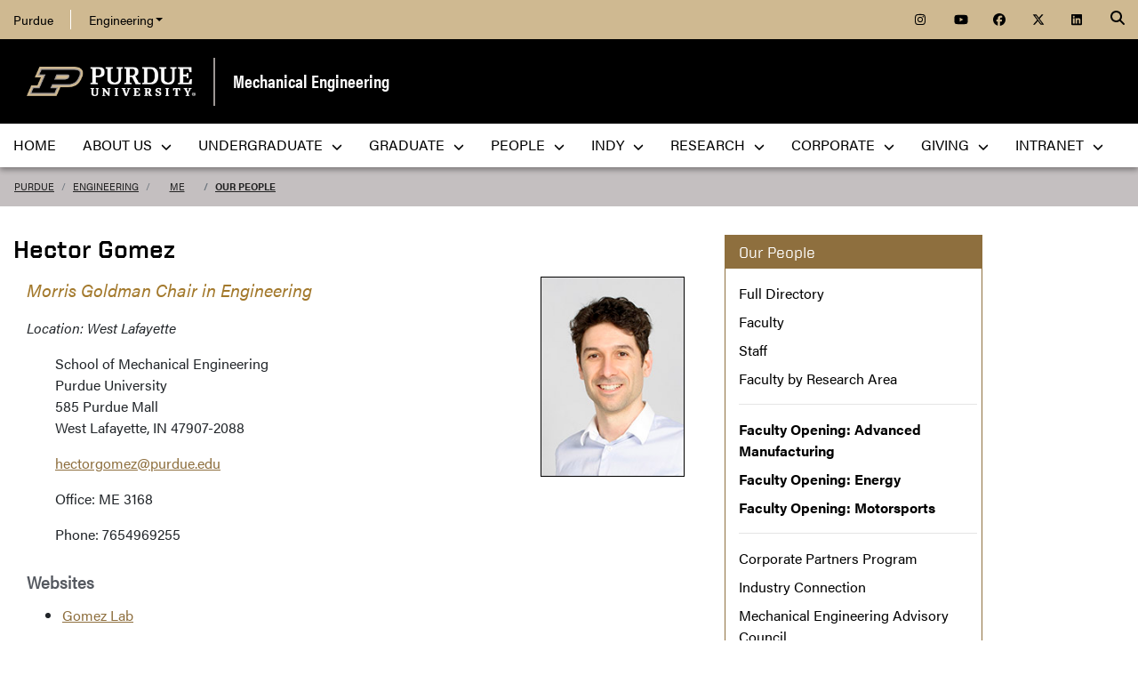

--- FILE ---
content_type: text/html; charset=utf-8
request_url: https://engineering.purdue.edu/ME/People/ptProfile?resource_id=157698&group_id=11989
body_size: 13054
content:


  


          
<!DOCTYPE html>
<html lang="en" class="school-site page-template">
  <head>
    
    
    <!-- Google Tag Manager --> 
    <script>(function(w,d,s,l,i){w[l]=w[l]||[];w[l].push({'gtm.start':
    new Date().getTime(),event:'gtm.js'});var f=d.getElementsByTagName(s)[0], j=d.createElement(s),dl=l!='dataLayer'?'&l='+l:'';j.async=true;j.src= 'https://www.googletagmanager.com/gtm.js?id='+i+dl;f.parentNode.insertBefore(j,f); })(window,document,'script','dataLayer','GTM-KHK4L3F');</script>
    <!-- End Google Tag Manager -->
  
    <title>Hector Gomez - Our People - Mechanical Engineering - Purdue University</title>
    
    <meta name="description" content="Purdue's School of Mechanical Engineering is one of the largest in the country, conducting world-class research in manufacturing, propulsion, sustainable energy, nanotechnology, acoustics, materials, biomedicine, combustion, computer simulation, HVAC and smart buildings, human-machine interaction, semiconductors, transportation, thermodynamics, fluid dynamics, solid mechanics, vibration, heat transfer, controls, design, and more.">
    <meta http-equiv="content-type" content="text/html; charset=utf-8">
    <meta http-equiv="X-UA-Compatible" content="IE=edge">
    <meta name="viewport" content="width=device-width, initial-scale=1">
    <meta name="verify-v1" content="JKVaFImaWT7i1dmxBtK2TCQIgB1qq6hCD7EzwbzCCys">  
    
    
    <meta name="debug:tagsource" content="/ME/People/ptProfile" />
<meta name="twitter:card" content="summary_large_image" />
<meta name="twitter:site" content="@PurdueEngineers" />
<meta property="twitter:title" content="Our People"/>
<meta property="twitter:image" content="https://engineering.purdue.edu/Wraps/ECO/wrap8/themes/default/common/og-image-default.png"/>
<meta property="twitter:description" content="Purdue's School of Mechanical Engineering is one of the largest in the country, conducting world-class research in manufacturing, propulsion, sustainable energy, nanotechnology, acoustics, materials, biomedicine, combustion, computer simulation, HVAC and smart buildings, human-machine interaction, semiconductors, transportation, thermodynamics, fluid dynamics, solid mechanics, vibration, heat transfer, controls, design, and more."/>

<meta name="fb:app_id" content="607714557264941" />
<meta property="og:site_name" content="Mechanical Engineering - Purdue University"/>
<meta property="og:title" content="Our People"/>
<meta property="og:image" content="https://engineering.purdue.edu/Wraps/ECO/wrap8/themes/default/common/og-image-default.png"/>
<meta property="og:type" content="profile"/>
<meta property="og:url" content=""/>
<meta property="og:description" content="Purdue's School of Mechanical Engineering is one of the largest in the country, conducting world-class research in manufacturing, propulsion, sustainable energy, nanotechnology, acoustics, materials, biomedicine, combustion, computer simulation, HVAC and smart buildings, human-machine interaction, semiconductors, transportation, thermodynamics, fluid dynamics, solid mechanics, vibration, heat transfer, controls, design, and more."/>
    
        
    <link href="https://www.purdue.edu/purdue/images/favicon.ico" rel="shortcut icon">
    <link href="https://www.purdue.edu/purdue/images/icon-iphone.png" rel="apple-touch-icon" sizes="76x76">
    <link href="https://www.purdue.edu/purdue/images/icon-ipad.png" rel="apple-touch-icon" sizes="76x76">
    <link href="https://www.purdue.edu/purdue/images/icon-iphone-retina.png" rel="apple-touch-icon" sizes="120x120">
    <link href="https://www.purdue.edu/purdue/images/icon-ipad-retina.png" rel="apple-touch-icon" sizes="152x152">
    
          <link rel="stylesheet" href="https://maxcdn.bootstrapcdn.com/bootstrap/4.0.0/css/bootstrap.css" crossorigin="anonymous">
    
    <!-- Acumin and Farnham -->
    <!-- link rel="stylesheet" href="https://use.typekit.net/ghc8hdz.css" -->
    <!-- Additional fonts -->
    <!-- link rel="stylesheet" href="https://www.purdue.edu/purdue/fonts/united-sans/united-sans.css" -->
    <link rel="stylesheet" type="text/css" href="https://www.purdue.edu/purdue/fonts/champion-all.css">
    <link href="https://fonts.googleapis.com/css?family=Archivo+Narrow:400,700|Archivo+Black&display=swap" rel="stylesheet">
    <!-- Fonts specified by Purdue as of May, 2021 -->
    <link rel="stylesheet" id="brandfonts-css" href="https://use.typekit.net/hrz3oev.css?ver=5.7" type="text/css" media="all">
    <link rel="stylesheet" id="unitedsans-css" href="https://marcom.purdue.edu/app/mu-plugins/boilerup-wp/unitedsans.css?ver=5.7" type="text/css" media="all">
    <link rel="stylesheet" id="sourceserif-css" href="https://fonts.googleapis.com/css2?family=Source+Serif+Pro%3Awght%40400%3B600%3B700&amp;display=swap&amp;ver=5.7" type="text/css" media="all">
        
    
  <link rel="stylesheet" type="text/css" href="/Wraps/ECO/wrap8/required/css_all.css" />
  <link rel="stylesheet" type="text/css" href="https://engineering.purdue.edu/ME/local.css" />
  <link rel="stylesheet" type="text/css" href="https://engineering.purdue.edu/ME/People/local.css" />

        
        
    <script src="https://code.jquery.com/jquery-3.3.1.js" integrity="sha256-2Kok7MbOyxpgUVvAk/HJ2jigOSYS2auK4Pfzbm7uH60=" crossorigin="anonymous"></script>
    
    <!-- To use the latest version, Purdue Engineering has paid in order to have more than 10,000 page views per month. -->
    <script src="https://kit.fontawesome.com/f660349cfc.js" crossorigin="anonymous"></script>
  
    <!-- Google Analytics -->
    <script>
    
      (function(i,s,o,g,r,a,m){i['GoogleAnalyticsObject']=r;i[r]=i[r]||function(){
      (i[r].q=i[r].q||[]).push(arguments)},i[r].l=1*new Date();a=s.createElement(o),
      m=s.getElementsByTagName(o)[0];a.async=1;a.src=g;m.parentNode.insertBefore(a,m)
      })(window,document,'script','//www.google-analytics.com/analytics.js','ga');
      
      // Record page hits to the Engineering analytics account
      ga('create', 'UA-18597052-1', 'auto');
      ga('require', 'linkid', {
        'cookieName': '_ela',
        'duration': 45,
        'levels': 5
      });
      ga('require', 'displayfeatures');
      ga('send', 'pageview');
      
      // Create a tracker to record page hits to the main Purdue analytics account
      // Commented out when we added Google Tag Manager so as to avoid duplicate pageview records.
      // ga('create', 'UA-2785081-1', 'auto', 'purdueTracker');
      // ga('purdueTracker.require', 'displayfeatures');
      // ga('purdueTracker.send', 'pageview');
      
      
      
    </script>
      
    <script>
      (function() {
        var cx = '005546694815405427626:vjkiafdey9e'; // Insert your own Custom Search engine ID here
        var gcse = document.createElement('script'); gcse.type = 'text/javascript'; gcse.async = true;
        gcse.src = 'https://cse.google.com/cse.js?cx=' + cx;
        var s = document.getElementsByTagName('script')[0]; s.parentNode.insertBefore(gcse, s);
      })();
    </script>
  
    
  
    

  </head>
  <body>
    
    
    <!-- Google Tag Manager (noscript) -->
    <noscript><iframe src="https://www.googletagmanager.com/ns.html?id=GTM-KHK4L3F" height="0" width="0" style="display:none;visibility:hidden"></iframe></noscript>
    <!-- End Google Tag Manager (noscript) -->
    
    <div id="page-container" class="container-fluid">
  
      <header class="header">
          
        <h1 class="sr-only">Hector Gomez - Our People - Mechanical Engineering - Purdue University</h1>
        
        <a id="nav-skipto" class="sr-only" tabindex="0" href="#main">Skip to main content</a>
      
        <div id="top-bar-container" class="header container-fluid">

  <section class="header__goldBar container">
  
    <div class="header__goldBar--inner">
    
      <button aria-haspopup="true" class="header__goldBar--moButton" aria-expanded="false" aria-label="quick links">
        <i class="fas fa-bars" aria-hidden="true"></i>&nbsp;
        Quick Links
      </button>
      
      <section class="header__goldBar--menus">
      
        <nav id="top-main-menus" class="header__goldBar__quickLinks">
          <ul id="main-nav-menu" class="nav-menu">

            <li class="engr-purdue">
              <a href="//www.purdue.edu">Purdue</a>
            </li>
            
            
<li class="engr-college dropdown">
  <a id="engineering-menu-toggle" class="navbar-toggle" data-target=".dropdown-menu" data-toggle="collapse" href="#" onclick="$('.header__goldBar--menus').css({height:'auto'});">Engineering <b class="caret"></b></a> 
  <ul class="navbar-collapse dropdown-menu collapse">
    <li class="dropdown-item"><a href="https://engineering.purdue.edu/Engr">College of Engineering</a></li><li class="dropdown-item"><a href="https://engineering.purdue.edu/Engr/InfoFor">Information For...</a></li>
<li class="dropdown-item"><b><a href="/Engr/Academics/Schools">Academic Units</a></b></li>
<li class="dropdown-item"><a href="/AAE">Aeronautics and Astronautics</a></li>
<li class="dropdown-item"><a href="/ABE">Agricultural and Biological Engineering</a></li>
<li class="dropdown-item"><a href="/BME">Biomedical Engineering</a></li>
<li class="dropdown-item"><a href="/ChE">Chemical Engineering</a></li>
<li class="dropdown-item"><a href="/CCE">Civil and Construction Engineering</a></li>
<li class="dropdown-item"><a href="https://www.cs.purdue.edu/">Computer Science</a></li>
<li class="dropdown-item"><a href="/ECE">Electrical and Computer Engineering</a></li>
<li class="dropdown-item"><a href="/ENE">Engineering Education</a></li>
<li class="dropdown-item"><a href="/IE">Industrial Engineering</a></li>
<li class="dropdown-item"><a href="/MSE">Materials Engineering</a></li>
<li class="dropdown-item"><a href="/ME">Mechanical Engineering</a></li>
<li class="dropdown-item"><a href="/NE">Nuclear Engineering</a></li>
<li class="dropdown-item"><a href="/SEE">Sustainability Engineering and Environmental Engineering</a></li>
<li class="dropdown-item no-link"><b>Programs</b></li>
<li class="dropdown-item"><a href="/Honors">College of Engineering Honors Program</a></li>
<li class="dropdown-item"><a href="https://engineering.purdue.edu/Engr/Academics/Undergraduate/first-year-engineering">First-Year Engineering Program</a></li>
<li class="dropdown-item"><a href="https://www.purdue.edu/futureengineers/">Office of Future Engineers</a></li>
<li class="dropdown-item"><a href="/EPICS">EPICS</a></li>
<li class="dropdown-item"><a href="/GEP">Global Engineering Programs and Partnerships</a></li>
<li class="dropdown-item"><a href="https://insgc.spacegrant.org/">Indiana Space Grant Consortium</a></li>
<li class="dropdown-item"><a href="https://opp.purdue.edu/">Professional Practice (Co-Op) Program</a></li>
<li class="dropdown-item"><a href="/WiE">Women in Engineering Program</a></li>
<li class="dropdown-item"><a href="/Innovation">Innovation and Leadership Studies</a></li>
<li class="dropdown-item"><a href="/VIP">Vertically Integrated Projects</a></li>
<li class="dropdown-item"><a href="/semiconductors">Semiconductors @ Purdue</a></li>
<li class="dropdown-item"><a href="/NobleReach">Innovation for Public Service Certificate Program</a></li>
<li class="dropdown-item"><a href="/Engr/Academics/Deans-Leadership-Scholars">Dean's Leadership Scholars</a></li>
<li class="dropdown-item"><a href="/Engr/Academics/Graduate/Postdocs">Engineering Postdoctoral Scholars</a></li>
<li class="dropdown-item"><a href="/MSPE">Motorsports Engineering</a></li>
  </ul>
</li>

            
            <li class="spacer">
              &nbsp;
            </li>
            
            <li class="icon social">
              <a title="Instagram"
                 href="https://www.instagram.com/purdue.me/">
                <span class="fab fa-instagram"></span>
              </a>
            </li>
            
            <li class="icon social">
              <a title="YouTube"
                 href="https://youtube.com/PurdueME">
                <span class="fab fa-youtube"></span>
              </a>
            </li>
            
            <li class="icon social">
              <a title="Facebook"
                 href="https://www.facebook.com/PurdueME">
                <span class="fab fa-facebook"></span>
              </a>
            </li>
            
            <li class="icon social">
              <a title="Twitter"
                 href="https://twitter.com/PurdueME">
                <span class="fab fa-x-twitter"></span>
              </a>
            </li>
            
            <li class="icon social">
              <a title="LinkedIn"
                 href="https://linkedin.com/company/PurdueME">
                <span class="fab fa-linkedin"></span>
              </a>
            </li>
            
            

            
            
          </ul>
        </nav>  <!-- END #main-menus -->
        
      </section>  <!-- END .header__goldBar-menus -->
      
      <!-- Search Icon with label -->
      <button class="header__goldBar__search" aria-haspopup="true" aria-expanded="false" aria-label="Search"><i class="fas fa-search" aria-hidden="true"></i></button>
      <span class="sr-only">Search</span>
      <section id="searchDropdown" class="header__goldBar__search--dropdown">
        <div class="header__goldBar__search--container">
          <div class="form-group">
            <script>
              (function() {
                var cx = '005546694815405427626:vjkiafdey9e'; // Your Custom Search Engine ID
                var gcse = document.createElement('script');
                gcse.type = 'text/javascript';
                gcse.async = true;
                gcse.src = 'https://cse.google.com/cse.js?cx=' + cx;
                var s = document.getElementsByTagName('script')[0];
                s.parentNode.insertBefore(gcse, s);
              })();
            </script>
            <gcse:searchbox-only resultsurl="https://engineering.purdue.edu/search" newwindow="false" queryparametername="q" enablehistory="true" enableautocomplete="true" as_sitesearch="engineering.purdue.edu" enableorderby="true">
              Loading
            </gcse:searchbox-only>
          </div>
        </div>
      </section>
  
    </div>  <!-- END .header__goldBar-inner -->
    
  </section>  <!-- END .header__goldBar container -->
  
</div>  <!-- END #top-bar-container -->
        
        <!-- page_site_header -->
<div id="site-header-container" class="container-fluid">
 
  <div id="site-header" class="">
    <div class="row">
      <div class="header-content col-xs-12">
        <div id="purdue-logo">
          <a title="Purdue University homepage"
             href="http://www.purdue.edu">
            <img src="/Wraps/ECO/wrap8/themes/default/common/logo.png"
                 alt="Purdue University" />
          </a>
        </div>
        <div id="entity-title">
          <a href="https://engineering.purdue.edu/ME">Mechanical Engineering</a>
          
        </div>
      </div>
    </div>
  </div>  <!-- END #site-header -->
  
</div>  <!-- END #site-header-container -->
      
        <nav class="header__mainNav container">

  <button id="mainNavMo" aria-haspopup="true" aria-expanded="false">
    <i class="fas fa-bars" aria-hidden="true"></i>
    Menu
  </button>
  
  <section id="main-menus" class="header__mainNav--main">
    <ul role="menubar" aria-label="Main Navigation">
      
      
  <li role="none"
      class="nav-item custom-collapse engr-school">
    <a role="menuitem"
       href="https://engineering.purdue.edu/ME">Home</a>
  </li>

  
    <li role="none" class="megamenu me-about not-megamenu">
      <a role="menuitem" aria-haspopup="true" aria-expanded="false" class="dropdown-button" href="http://engineering.purdue.edu/ME/AboutUs/Welcome">About Us <span aria-hidden="true"><i class="fas fa-chevron-down"></i></span></a>
      
      <ul role="menu"
          class="header__mainNav--dropdownOuter sub-nav hide">
        <li role="none" style="display: block; width: 100%;"> 
          <div class="row">
            
              <div class="col-sm-12">
                <div class="row">
                  
                    <ul class="file-column">
                      

                      <li role="none" class="sub-nav-group">
                        <h3>
                          About Us
                        </h3>
                        <ul>
                          <li role="none">
                            <a href="/ME/AboutUs/">Welcome</a>
                          </li>
                          <li role="none">
                            <a href="/ME/AboutUs/Mission">Mission Statement & Core Values</a>
                          </li>
                          <li role="none">
                            <a href="/ME/News">News</a>
                          </li>
                          <li role="none">
                            <a href="/ME/AboutUs/factsheet">Fact Sheet</a>
                          </li>
                          <li role="none">
                            <a href="/ME/AboutUs/History/">History</a>
                          </li>
                          <li role="none">
                            <a href="https://www.launcheforce.com/shop/purdue-mechanical-engineering/" target="_blank"><strong>NEW! Purdue ME Merch Store</strong></a>
                          </li>
                          <li role="none">
                            <a href="https://www.launcheforce.com/shop/purdue-motorsports/" target="_blank"><strong>NEW! Purdue Motorsports Merch Store</strong></a>
                          </li>
                          <li role="none">
                            <a href="/ME/Seminars">Seminars</a>
                          </li>
                          <li role="none">
                            <a href="/ME/AboutUs/Safety">Safety & Emergency Information</a>
                          </li>
                          <li role="none">
                            <a href="https://engineering.purdue.edu/MECL">Building & Technical Services</a>
                          </li>
                          <li role="none">
                            <a href="/ME/AboutUs/Accreditation">ABET Accreditation</a>
                          </li>
                          <li role="none">
                            <a href="/ME/AboutUs/StrategicPlan">Strategic Plan</a>
                          </li>
                          <li role="none">
                            <a href="/ME/AboutUs/contact.html">Contact Us</a>
                          </li>
                        </ul>
                      </li>
                    </ul>

                    
                  
                </div>
              </div>
            
          </div>
        </li>
      </ul>
    </li>
  
  
    <li role="none"
        class="megamenu me-undergraduate not-megamenu">
      <a role="menuitem" aria-haspopup="true" aria-expanded="false" class="dropdown-button" href="/ME/Undergraduate">Undergraduate <span aria-hidden="true"><i class="fas fa-chevron-down"></i></span></a>
      
      <ul role="menu"
          class="header__mainNav--dropdownOuter sub-nav hide">
        <li role="none" style="display: block; width: 100%;"> 
          <div class="row">
            
              <div class="col-12">
                <div class="row">
                  
                    

                    <div class="col-12">
                      <ul class="folder-column">
                        
                          

                          <li role="none"
    class="sub-nav-group">
                            <h3>
                              <a href="https://engineering.purdue.edu/ME/Undergraduate" style="text-decoration:underline;">UNDERGRADUATE HOME PAGE</a>
                            </h3>
                            <ul>
                              <li role="none">
                                <a href="https://www.purdue.edu/futureengineers/mechanical-engineering/" target="_blank"><em>Prospective student? Click here!</em></a>
                              </li>
                              <li role="none">
                                <a href="https://engineering.purdue.edu/ME/Undergraduate/Advisors">Advisors</a>
                              </li>
                              <li role="none">
                                <a href="https://engineering.purdue.edu/ME/Graduate/Prospective/CombinedBSMS" target="_blank">BSME/MSME Combined Program</a>
                              </li>
                              <li role="none">
                                <a href="https://engineering.purdue.edu/ME/Undergraduate/Electives">Electives (2025 and after)</a>
                              </li>
                              <li role="none">
                                <a href="https://engineering.purdue.edu/ME/Undergraduate/METechElects.html">Electives (2024 and before)</a>
                              </li>
                              <li role="none">
                                <a href="https://engineering.purdue.edu/ME/FEexam" target="_blank">Fundamentals of Engineering Exam (FE)</a>
                              </li>
                              <li role="none">
                                <a href="https://engineering.purdue.edu/ME/Undergraduate/Electives#GenEd">Gen Eds (2025 and after)</a>
                              </li>
                              <li role="none">
                                <a href="https://engineering.purdue.edu/ME/Undergraduate/GenEds">Gen Eds (2024 and before)</a>
                              </li>
                              <li role="none">
                                <a href="https://engineering.purdue.edu/ME/Undergraduate/GPACalculators">GPA Calculators</a>
                              </li>
                              <li role="none">
                                <a href="https://engineering.purdue.edu/ME/Undergraduate/GraduationChecklist">Graduation Checklist</a>   
                              </li>
                              <li role="none">
                                <a href="https://engineering.purdue.edu/ME/Undergraduate/GRIT">G.R.I.T.</a>
                              </li>
                              <li role="none">
                                <a href="https://engineering.purdue.edu/ME/Undergraduate/StudyAbroad">   GLOBAL (Study Abroad)</a>
                              </li>
                              <li role="none">
                                <a href="https://engineering.purdue.edu/ME/Undergraduate/ResearchOpportunities">   RESEARCH (Undergraduate Research)</a>
                              </li>
                              <li role="none">
                                <a href="https://engineering.purdue.edu/ME/Industry">   INDUSTRY (Internships & Co-Ops)</a>
                              </li>
                              <li role="none">
                                <a href="https://engineering.purdue.edu/ME/Undergraduate/StudentOrganizations">   TEAMS (Student Organizations)</a>
                              </li>
                              <li role="none">
                                <a href="https://engineering.purdue.edu/ME/Undergraduate/CoOpProcess">   Co-Op Process</a>
                              </li>
                              <li role="none">
                                <a href="https://engineering.purdue.edu/ME/Undergraduate/Minors">Minors, Certificates, and Concentrations</a>
                              </li>
                              <li role="none">
                                <a href="https://engineering.purdue.edu/MSPE" target="_blank">Motorsports Engineering (MSPE)</a>
                              </li>
                              <li role="none">
                                <a href="https://engineering.purdue.edu/ME/Undergraduate/PoliciesProcedures">Policies and Procedures</a>
                              </li>
                              <li role="none">
                                <a href="https://engineering.purdue.edu/ME/Undergraduate/Files/PlanOfStudy2025.xlsx">Plan of Study Templates (2025 and after)</a>
                              </li>
                              <li role="none">
                                <a href="https://engineering.purdue.edu/ME/Undergraduate/Files/PlanOfStudy2023.xlsx">Plan of Study Templates (2024 and before)</a>
                              </li>
                              <li role="none">
                                <a href="https://engineering.purdue.edu/ME/Undergraduate/ProgramMap">Program Map (2025 and after)</a>
                              </li>
                              <li role="none">
                                <a href="https://engineering.purdue.edu/ME/Undergraduate/ProgramMap2024">Program Map (2024 and before)</a>
                              </li>
                              <li role="none">
                                <a href="https://purdueme.com" target="_blank">PurdueME.com blog <em>(jobs, scholarships, callouts, and more!)</em></a>    
                              </li>
                              <li role="none">
                                <a target="_blank" href="https://purdue.edu/ME/scholarships">Scholarships</a>
                              </li>
                              <li role="none">
                                <a href="https://purdue.edu/ME/awards">Student Awards</a>
                              </li>
                              <li role="none">
                                <a href="https://engineering.purdue.edu/ME/Undergraduate/Tutoring">Tutorials and Tutoring</a>
                              </li>
                            </ul>
                          </li>
                        
                      </ul>
                    </div>
                  
                </div>
              </div>
            
          </div>
        </li>
      </ul>
    </li>
  
  
    <li role="none" class="megamenu me-graduate">
      <a role="menuitem" aria-haspopup="true" aria-expanded="false" class="dropdown-button" href="/ME/Graduate">Graduate <span aria-hidden="true"><i class="fas fa-chevron-down"></i></span></a>
      
      <ul role="menu"
          class="header__mainNav--dropdownOuter sub-nav hide">
        <li role="none" style="display: block; width: 100%;"> 
          <div class="row">
            
              <div class="col-12">
                <div class="row">
                  
                    

                    <div class="col-md-6 col-lg-4">
                      <ul class="folder-column">
                        
                          

                          <li role="none"
    class="sub-nav-group">
                            <h3>
                              <a href="https://engineering.purdue.edu/ME/Graduate" style="text-decoration:underline;">GRADUATE SCHOOL HOME PAGE</a><br><br><a href="https://engineering.purdue.edu/ME/Graduate/Prospective">Prospective Students &nbsp;<em class="fas fa-graduation-cap fa-lg">&nbsp;</em></a>
                            </h3>
                            <ul>
                              <li role="none">
                                <a href="https://gradapply.purdue.edu/apply/" TARGET="_blank"><strong>APPLY ONLINE TODAY!</strong></a>
                              </li>
                              <li role="none">
                                <a href="https://engineering.purdue.edu/ME/Graduate/Prospective/DegreesOffered">Degrees Offered</a>
                              </li>
                              <li role="none">
                                <a href="https://engineering.purdue.edu/ME/Graduate/OnCampus/Registration/Courses">ME Courses Offered</a>
                              </li>
                              <li role="none">
                                <a href="https://engineering.purdue.edu/ME/Online">Online Master's <strong>#1 RANKED!</strong></a>
                              </li>
                              <li role="none">
                                <a href="https://engineering.purdue.edu/ME/Graduate/Prospective/ProfessionalMasters">Professional Masters in Mechanical Engineering</a>
                              </li>
                              <li role="none">
                                <a href="https://engineering.purdue.edu/ME/Graduate/Prospective/ProfessionalMastersMotorsports">Professional Masters in Motorsports Engineering</a>
                              </li>
                              <li role="none">
                                <a href="https://engineering.purdue.edu/ME/Graduate/Prospective/ProfessionalMastersSportsEngineering">Professional Masters in Sports Engineering</a>
                              </li>
                              <li role="none">
                                <a href="https://engineering.purdue.edu/ME/Graduate/Prospective/CombinedBSMS">Combined 5-Year BSME/MSME</a>
                              </li>
                              <li role="none">
                                <a href="https://engineering.purdue.edu/ME/Graduate/Prospective/ApplicationRequirementsOnCampus">Application Requirements (On-Campus)</a>
                              </li>
                              <li role="none">
                                <a href="https://engineering.purdue.edu/ME/Graduate/Prospective/ApplicationRequirementsOnline">Application Requirements (Online)</a>
                              </li>
                              <li role="none">
                                <a href="https://admissions.purdue.edu/visit/" target="_blank">Visit Purdue</a>
                              </li>
                            </ul>
                          </li>
                        
                      </ul>
                    </div>
                  
                  
                    

                    <div class="col-md-6 col-lg-4">
                      <ul class="folder-column">
                        
                          

                          <li role="none"
    class="sub-nav-group">
                            <h3>
                              <a href="https://engineering.purdue.edu/ME/Graduate/OnCampus">On-Campus Students &nbsp;<em class="fas fa-school fa-lg">&nbsp;</em></a><br><span style="font-size:smaller; text-align:left; font-style:normal;">West Lafayette or Indianapolis</span>
                            </h3>
                            <ul>
                              <li role="none">
                                <a target="_blank" href="https://PurdueMEGrad.blog">ME Grad Student Blog</a>
                              </li>
                              <li role="none">
                                <a href="https://engineering.purdue.edu/ME/Graduate/OnCampus/NewStudent">New Student Info & Orientation</a>
                              </li>
                              <li role="none">
                                <a href="https://engineering.purdue.edu/ME/Graduate/OnCampus/Registration">Registration</a>
                              </li>
                              <li role="none">
                                <a href="https://engineering.purdue.edu/ME/Graduate/OnCampus/Registration/Courses">ME Courses</a>
                              </li>
                              <li role="none">
                                <a href="https://engineering.purdue.edu/ME/Graduate/OnCampus/PlanOfStudy">Plan of Study</a>
                              </li>
                              <li role="none">
                                <a href="https://engineering.purdue.edu/ME/Graduate/OnCampus/Exams">Exams & Thesis</a>
                              </li>
                              <li role="none">
                                <a href="https://engineering.purdue.edu/ME/Graduate/OnCampus/Funding">Funding & Payroll</a>
                              </li>
                              <li role="none">
                                <a href="https://engineering.purdue.edu/ME/Graduate/OnCampus/Graduation">Graduation Candidacy</a>
                              </li>
                              <li role="none">
                                <a href="https://engineering.purdue.edu/ME/Graduate/OnCampus/HybridCertificate">Hybrid Vehicle Systems Certificate</a>
                              </li>
                              <li role="none">
                                <a href="https://engineering.purdue.edu/ME/Graduate/OnCampus/Internships">Internships and CPT</a>
                              </li>
                              <li role="none">
                                <a href="https://engineering.purdue.edu/ME/Graduate/OnCampus/Policies">Policies & Procedures</a>
                              </li>
                            </ul>
                          </li>
                        
                      </ul>
                    </div>
                  
                  
                    

                    <div class="col-md-6 col-lg-4">
                      <ul class="folder-column">
                        
                          

                          <li role="none"
    class="sub-nav-group">
                            <h3>
                              <a href="https://engineering.purdue.edu/ME/Graduate/Online">Online Students &nbsp;<em class="fas fa-laptop fa-lg">&nbsp;</em></a>
                            </h3>
                            <ul>
                              <li role="none">
                                <a target="_blank" href="https://PurdueMEGrad.blog">ME Grad Student Blog</a>
                              </li>
                              <li role="none">
                                <a href="https://engineering.purdue.edu/ME/Graduate/Online/NewStudent">New Student Info & Orientation</a>
                              </li>
                              <li role="none">
                                <a href="https://engineering.purdue.edu/ME/Graduate/Online/Registration">Registration</a>
                              </li>
                              <li role="none">
                                <a href="https://engineering.purdue.edu/ME/Graduate/OnCampus/Registration/Courses">ME Courses</a>
                              </li>
                              <li role="none">
                                <a href="https://engineering.purdue.edu/ME/Graduate/Online/PlanOfStudy">Plan of Study</a>
                              </li>
                              <li role="none">
                                <a href="https://engineering.purdue.edu/ME/Graduate/Online/Graduation">Graduation Candidacy</a>
                              </li>
                              <li role="none">
                                <a href="https://engineering.purdue.edu/ME/Graduate/OnCampus/HybridCertificate">Hybrid Vehicle Systems Certificate</a>
                              </li>
                              <li role="none">
                                <a href="https://engineering.purdue.edu/ME/Graduate/Online/Policies">Policies & Procedures</a>
                              </li>
                            </ul>
                          </li>
                        
                      </ul>
                    </div>
                  
                </div>
              </div>
            
          </div>
        </li>
      </ul>
    </li>
  
  
    <li role="none"
        class="megamenu me-our-people not-megamenu">
      <a role="menuitem" aria-haspopup="true" aria-expanded="false" class="dropdown-button" href="https://engineering.purdue.edu/ME/People">People <span aria-hidden="true"><i class="fas fa-chevron-down"></i></span></a>
      
      <ul role="menu"
          class="header__mainNav--dropdownOuter sub-nav hide">
        <li role="none" style="display: block; width: 100%;"> 
          <div class="row">
            
              <div class="col-md-6">
                <div class="row">
                  
                    <ul class="file-column">
                      

                      <li role="none" class="sub-nav-group">
                        <h3>
                          <a href="https://engineering.purdue.edu/ME/People">Our People</a>
                        </h3>
                        <ul>
                          <li role="none">
                            <a href="https://engineering.purdue.edu/ME/People/">Full Directory</a>
                          </li>
                          <li role="none">
                            <a href="https://engineering.purdue.edu/ME/People/faculty.html">Faculty</a>
                          </li>
                          <li role="none">
                            <a href="https://engineering.purdue.edu/ME/People/staff.html">Staff</a>
                          </li>
                          <li role="none">
                            <a href="https://engineering.purdue.edu/ME/People/Areas">Faculty by Research Area</a>
                          </li>
                          <li role="none">
                            <a href="https://engineering.purdue.edu/ME/People/courtesy.html">Courtesy Faculty</a>
                          </li>
                          <li role="none">
                            <a href="https://engineering.purdue.edu/ME/People/adjunct.html">Adjunct Faculty</a>
                          </li>
                          <li role="none">
                            <a href="https://engineering.purdue.edu/ME/People/emeritus.html">Emeritus Faculty</a>
                          </li>
                          <li role="none">
                            <a href="https://engineering.purdue.edu/ME/People/AdvisoryCouncil">ME Advisory Council</a>
                          </li>
                          <li role="none">
                            <a href="https://careers.purdue.edu/job/AssistantAssociate-Professor-of-Mechanical-Engineering-AdvancedConvergent-Manufacturing/39308-en_US" target="_blank"><strong>Faculty Opening: Advanced Manufacturing</strong></a>
                          </li>
                          <li role="none">
                            <a href="https://careers.purdue.edu/job/AssistantAssociate-Professor-of-Mechanical-Engineering-Energy/39309-en_US/" target="_blank"><strong>Faculty Opening: Energy</strong></a>
                          </li>
                          <li role="none">
                            <a href="https://careers.purdue.edu/job/AssistantAssociateFull-Professor-of-Engineering-Practice-in-Mechanical-Engineering/39470-en_US/" target="_blank"><strong>Faculty Opening: Motorsports</strong></a>
                          </li>
                        </ul>
                      </li>
                    </ul>

                    
                  
                </div>
              </div>
            
            
              <div class="col-md-6">
                <div class="row">
                  
                    

                    <div class="col-12">
                      <ul class="folder-column">
                        
                          

                          <li role="none"
    class="sub-nav-group">
                            <h3>
                              Awards and Honors
                            </h3>
                            <ul>
                              <li role="none">
                                <a href="/ME/People/OME/">Outstanding Mechanical Engineers</a>
                              </li>
                              <li role="none">
                                <a href="/ME/People/DEAs/">Distinguished Engineering Alumni</a>
                              </li>
                              <li role="none">
                                <a href="/ME/People/HonoraryDoctorates/">Honorary Doctorates</a>
                              </li>
                              <li role="none">
                                <a href="/ME/People/StaffAwards/">Staff Awards</a>
                              </li>
                              <li role="none">
                                <a href="/ME/Awards">Student Awards</a>
                              </li>
                              <li role="none">
                                <a href="/ME/Seminars">Distinguished Seminars</a>
                              </li>
                              <li role="none">
                                <a href="/ME/People/HawkinsLecture/">Hawkins Lecture</a>
                              </li>
                              <li role="none">
                                <a href="/ME/People/ViskantaLecture/">Viskanta Lecture</a>
                              </li>
                            </ul>
                          </li>
                        
                      </ul>
                    </div>
                  
                </div>
              </div>
            
          </div>
        </li>
      </ul>
    </li>
  
  
    <li role="none" class="megamenu me-indy not-megamenu">
      <a role="menuitem" aria-haspopup="true" aria-expanded="false" class="dropdown-button" href="https://www.purdue.edu/campuses/indianapolis/">Indy <span aria-hidden="true"><i class="fas fa-chevron-down"></i></span></a>
      
      <ul role="menu"
          class="header__mainNav--dropdownOuter sub-nav hide">
        <li role="none" style="display: block; width: 100%;"> 
          <div class="row">
            
              <div class="col-sm-12">
                <div class="row">
                  
                    <ul class="file-column">
                      

                      <li role="none" class="sub-nav-group">
                        <h3>
                          Indianapolis
                        </h3>
                        <ul>
                          <li role="none">
                            <a href="https://engineering.purdue.edu/ME/People/indianapolis">ME Indy Faculty/Staff</a>
                          </li>
                          <li role="none">
                            <a href="https://engineering.purdue.edu/MSPE">Motorsports Engineering (MSPE)</a>
                          </li>
                          <li role="none">
                            <a href="https://www.purdue.edu/campus-map/indianapolis-campus-map.html" target="_blank">Indy Campus Map</a>
                          </li>
                          <li role="none">
                            <a href="https://www.purdue.edu/auxiliary-services/indianapolis/index.php" target="_blank">WL-Indy Shuttle</a>
                          </li>
                          <li role="none">
                            <a href="https://purdueme.com/category/indianapolis-resources/" target="_blank">Indy Events</a>
                          </li>
                          <li role="none">
                            <a href="https://engineering.purdue.edu/ME/Indy/Seminars">Indy Seminars</a>
                          </li>
                        </ul>
                      </li>
                    </ul>

                    
                  
                </div>
              </div>
            
          </div>
        </li>
      </ul>
    </li>
  
  
    <li role="none" class="megamenu me-research">
      <a role="menuitem" aria-haspopup="true" aria-expanded="false" class="dropdown-button" href="https://engineering.purdue.edu/ME/Research">Research <span aria-hidden="true"><i class="fas fa-chevron-down"></i></span></a>
      
      <ul role="menu"
          class="header__mainNav--dropdownOuter sub-nav hide">
        <li role="none" style="display: block; width: 100%;"> 
          <div class="row">
            
              <div class="col-12">
                <div class="row">
                  
                    

                    <div class="col-md-6 col-lg-4">
                      <ul class="folder-column">
                        
                          

                          <li role="none"
    class="sub-nav-group">
                            <h3>
                              <a href="https://engineering.purdue.edu/ME/Research" style="text-decoration:underline;">RESEARCH HOME PAGE</a><br><br>Fundamental Areas
                            </h3>
                            <ul>
                              <li role="none">
                                <a href="https://engineering.purdue.edu/ME/Research/Design">Design & Manufacturing</a>
                              </li>
                              <li role="none">
                                <a href="https://engineering.purdue.edu/ME/Research/Dynamics">Dynamics & Vibration</a>
                              </li>
                              <li role="none">
                                <a href="https://engineering.purdue.edu/ME/Research/FluidMechanics">Fluid Mechanics</a>
                              </li>
                              <li role="none">
                                <a href="https://engineering.purdue.edu/ME/Research/HeatTransfer">Heat & Mass Transfer</a>
                              </li>
                              <li role="none">
                                <a href="https://engineering.purdue.edu/ME/Research/Motorsports">Motorsports</a>
                              </li>
                              <li role="none">
                                <a href="https://engineering.purdue.edu/ME/Research/SolidMechanics">Solid Mechanics</a>
                              </li>
                              <li role="none">
                                <a href="https://engineering.purdue.edu/ME/Research/Systems">Systems Measurements & Controls</a>
                              </li>
                              <li role="none">
                                <a href="https://engineering.purdue.edu/ME/Research/Thermodynamics">Thermodynamics</a>
                              </li>
                            </ul>
                          </li>
                        
                      </ul>
                    </div>
                  
                  
                    

                    <div class="col-md-6 col-lg-4">
                      <ul class="folder-column">
                        
                          

                          <li role="none"
    class="sub-nav-group">
                            <h3>
                              <a href="https://engineering.purdue.edu/ME/Research">Application Areas</a>
                            </h3>
                            <ul>
                              <li role="none">
                                <a href="https://engineering.purdue.edu/ME/Research/Acoustics">Acoustics & Noise Control</a>
                              </li>
                              <li role="none">
                                <a href="https://engineering.purdue.edu/ME/Research/AdvancedMaterials">Advanced Materials</a>
                              </li>
                              <li role="none">
                                <a href="https://engineering.purdue.edu/ME/Research/Biomedical">Biomedical</a>
                              </li>
                              <li role="none">
                                <a href="https://engineering.purdue.edu/ME/Research/Combustion">Combustion</a>
                              </li>
                              <li role="none">
                                <a href="https://engineering.purdue.edu/ME/Research/Computation">Computational Engineering</a>
                              </li>
                              <li role="none">
                                <a href="https://engineering.purdue.edu/ME/Research/Manufacturing">Convergent Manufacturing</a>
                              </li>
                              <li role="none">
                                <a href="https://engineering.purdue.edu/ME/Research/HighPerformanceBuildings">High-Performance Buildings</a>
                              </li>
                              <li role="none">
                                <a href="https://engineering.purdue.edu/ME/Research/HumanMachine">Human-Machine Interaction</a>
                              </li>
                              <li role="none">
                                <a href="https://engineering.purdue.edu/ME/Research/Nanotechnology">Micro & Nanotechnology</a>
                              </li>
                              <li role="none">
                                <a href="https://engineering.purdue.edu/ME/Research/Particles">Particles & Powders</a>
                              </li>
                              <li role="none">
                                <a href="https://engineering.purdue.edu/ME/Research/Propulsion">Propulsion</a>
                              </li>
                              <li role="none">
                                <a href="https://engineering.purdue.edu/ME/Research/Robotics">Robotics</a>
                              </li>
                              <li role="none">
                                <a href="https://engineering.purdue.edu/ME/Research/Semiconductors">Semiconductors</a>
                              </li>
                              <li role="none">
                                <a href="https://engineering.purdue.edu/ME/Research/SustainableEnergy">Sustainable Energy</a>
                              </li>
                              <li role="none">
                                <a href="https://engineering.purdue.edu/ME/Research/Transportation">Transportation</a>
                              </li>
                            </ul>
                          </li>
                        
                      </ul>
                    </div>
                  
                  
                    

                    <div class="col-md-6 col-lg-4">
                      <ul class="folder-column">
                        
                          

                          <li role="none"
    class="sub-nav-group">
                            <h3>
                              <a href="/ME/Research/Labs">Labs</a>
                            </h3>
                            <ul>
                              <li role="none">
                                <a href="https://engineering.purdue.edu/herrick" target="_blank">Herrick Labs</a>
                              </li>
                              <li role="none">
                                <a href="https://engineering.purdue.edu/zucrow" target="_blank">Zucrow Labs</a>
                              </li>
                              <li role="none">
                                <a href="https://engineering.purdue.edu/maha" target="_blank">Maha Fluid Power Research Center</a>
                              </li>
                              <li role="none">
                                <a href="https://www.purdue.edu/discoverypark/birck/" target="_blank">Birck Nanotechnology Center</a>
                              </li>
                              <li role="none">
                                <a href="https://engineering.purdue.edu/XMO/MMRL" target="_blank">Manufacturing and Materials Research Laboratories</a>
                              </li>
                              <li role="none">
                                <a href="https://engineering.purdue.edu/ME/labtours" target="_blank">Video Tours of all ME Research Labs</a>
                              </li>
                            </ul>
                          </li>
                        
                      </ul>
                    </div>
                  
                </div>
              </div>
            
          </div>
        </li>
      </ul>
    </li>
  
  
    <li role="none"
        class="megamenu me-corporate not-megamenu">
      <a role="menuitem" aria-haspopup="true" aria-expanded="false" class="dropdown-button" href="https://engineering.purdue.edu/ME/CorporatePartners">Corporate <span aria-hidden="true"><i class="fas fa-chevron-down"></i></span></a>
      
      <ul role="menu"
          class="header__mainNav--dropdownOuter sub-nav hide">
        <li role="none" style="display: block; width: 100%;"> 
          <div class="row">
            
              <div class="col-12">
                <div class="row">
                  
                    

                    <div class="col-12">
                      <ul class="folder-column">
                        
                          

                          <li role="none"
    class="sub-nav-group">
                            <h3>
                              <a href="/ME/CorporatePartners">Partners &amp; Industry</a>
                            </h3>
                            <ul>
                              <li role="none">
                                <a href="/ME/CorporatePartners">Corporate Partners Program</a>
                              </li>
                              <li role="none">
                                <a href="/ME/People/AdvisoryCouncil/">Mechanical Engineering Advisory Council</a>
                              </li>
                              <li role="none">
                                <a href="/ME/Industry">Industry Connection (for students)</a>
                              </li>
                            </ul>
                          </li>
                        
                      </ul>
                    </div>
                  
                </div>
              </div>
            
          </div>
        </li>
      </ul>
    </li>
  
  
    <li role="none" class="megamenu me-giving not-megamenu">
      <a role="menuitem" aria-haspopup="true" aria-expanded="false" class="dropdown-button" href="http://engineering.purdue.edu/ME/Giving">Giving <span aria-hidden="true"><i class="fas fa-chevron-down"></i></span></a>
      
      <ul role="menu"
          class="header__mainNav--dropdownOuter sub-nav hide">
        <li role="none" style="display: block; width: 100%;"> 
          <div class="row">
            
              <div class="col-12">
                <div class="row">
                  
                    

                    <div class="col-12">
                      <ul class="folder-column">
                        
                          

                          <li role="none"
    class="sub-nav-group">
                            <h3>
                              <a href="/ME/Giving">Giving</a>
                            </h3>
                            <ul>
                              <li role="none">
                                <a href="https://giving.purdue.edu/west-lafayette/college-of-engineering-folder/school-of-mechanical-engineering/?appealcode=13033" target="_blank"><strong>Give Online Now!</strong></a>
                              </li>
                              <li role="none">
                                <a href="https://engineering.purdue.edu/ME/Giving/#contact">Contact Giving</a>
                              </li>
                              <li role="none">
                                <a href="https://engineering.purdue.edu/ME/Giving/#renovation">ME Building Renovation</a>
                              </li>
                              <li role="none">
                                <a href="https://engineering.purdue.edu/ME/Giving/#stories">Giving Stories</a>
                              </li>
                              <li role="none">
                                <a href="/ME/CorporatePartners">Corporate Partners Program</a>
                              </li>
                              <li role="none">
                                <a href="/ME/SponsoredProjects">Sponsored Projects</a>
                              </li>
                            </ul>
                          </li>
                        
                      </ul>
                    </div>
                  
                </div>
              </div>
            
          </div>
        </li>
      </ul>
    </li>
  
  
    <li role="none"
        class="megamenu me-intranet not-megamenu">
      <a role="menuitem" aria-haspopup="true" aria-expanded="false" class="dropdown-button" href="http://engineering.purdue.edu/Intranet/Groups/Schools/ME">Intranet <span aria-hidden="true"><i class="fas fa-chevron-down"></i></span></a>
      
      <ul role="menu"
          class="header__mainNav--dropdownOuter sub-nav hide">
        <li role="none" style="display: block; width: 100%;"> 
          <div class="row">
            
              <div class="col-12">
                <div class="row">
                  
                    <ul class="file-column">
                      

                      <li role="none" class="sub-nav-group">
                        <h3>
                          <a href="https://engineering.purdue.edu/Intranet/Groups/Schools/ME">ME Intranet</a>
                        </h3>
                        <ul>
                          <li role="none">
                            <a href="https://engineering.purdue.edu/Intranet/Groups/Schools/ME">Home</a>
                          </li>
                          <li role="none">
                            <a href="https://engineering.purdue.edu/Intranet/Groups/Schools/ME/Departmental%20Resources/Calendar.html">Events Calendar</a>
                          </li>
                          <li role="none">
                            <a href="https://engineering.purdue.edu/Intranet/Groups/Committees/">Committees</a>
                          </li>
                          <li role="none">
                            <a href="https://engineering.purdue.edu/Intranet/Groups/Schools">Schools</a>
                          </li>
                          <li role="none">
                            <a href="https://engineering.purdue.edu/Intranet/Groups/Programs">Programs</a>
                          </li>
                          <li role="none">
                            <a href="https://engineering.purdue.edu/Intranet/Groups/Administration/FacultyHiring">Faculty Hiring</a>
                          </li>
                          <li role="none">
                            <a href="https://engineering.purdue.edu/Intranet/Groups/Administration/RE">Research</a>
                          </li>
                        </ul>
                      </li>
                    </ul>

                    
                  
                </div>
              </div>
            
          </div>
        </li>
      </ul>
    </li>
  
  
    <li role="none" class="megamenu me-menu-local">
      
      
      
    </li>
  

      
      
                         
    </ul>
  </section>
  
</nav>

      </header>
      
      <div id="skip-link-target"></div>
      
      <main id="main" role="main">
      
        <div class="breadcrumb row">
  
  <div id="breadcrumbs" class="col d-flex">
  
    
<nav aria-label="breadcrumbs">
  <ol class="breadcrumb  uppercase">
    <li class="breadcrumb-item"><a href="http://www.purdue.edu/">Purdue</a></li> <li class="breadcrumb-item"><a href="/Engr">Engineering</a></li> <li class="breadcrumb-item"><a href="/ME">ME</a></li> <li class="breadcrumb-item active"><a href="/ME/People">Our People</a></strong></li>
  </ol>
</nav>
    
    
    
  </div>
  
</div>
        
                  <div id="maincontent" class="row">
        
                    
                      <div class="content col-md-9">
                  
                                                                    
                  


  
  
  
  
  
  <div>
                 
  

  <h1 class="profile-name">
    Hector
    
    Gomez</h1>
  
  <div class="col-sm-4 col-md-3 float-right">
    <img class="profile-photo"
         src="/ResourceDB/ResourceFiles/image246142"
         alt="Hector Gomez" /> 
  </div>
  
  <div class="col-sm-8 col-md-9">  
    
    <p class="profile-title">Morris Goldman Chair in Engineering</p>

    <p class="profile-campus">
        <em>Location: <span>West Lafayette</span></em></p>
            
    <div class="profile-address">School of Mechanical Engineering<br />
Purdue University<br />
585 Purdue Mall<br />
West Lafayette, IN 47907-2088</div>
    
    <div class="profile-email">
      <a href="mailto:hectorgomez@purdue.edu">hectorgomez@purdue.edu</a>
    </div>
    
    <p class="profile-office">
        Office: <span>ME 3168</span></p>
            
    <div class="profile-phone">
      <div>
        Phone: <span>7654969255</span></div>
      
      
    </div>

    <div>
      <h3>Websites</h3>
      <ul>
        
        <li> <a href="https://engineering.purdue.edu/gomez/"?>Gomez Lab</a> </li>

      </ul>
    </div>

    
    <div>
      <h3>Degrees</h3>
    
      <div class="profile-degrees">
        <ul><li> Civil Engineering, Universidade da Coruna, Spain </li>
<li> Ph.D., Civil Engineering, Universidade da Coruna, Spain </li>
</ul>
      </div>
    
    </div>
    
  </div>
  
  <div class="col col-xs-12">
    
    <div>
      <h3>Research Interests</h3>
    
      <div class="profile-interests">
        <ul><li> Modeling and simulation techniques for multiphase and multiphysics problems using the phase-field method.  </li>
<li> Isogeometric methods with applications in fluid and solid mechanics. </li>
<li> Modeling and simulation tools for several biomechanics problems, including tumor growth, cellular migration and blood flow at small scales. </li>
<li> Computational methods for fluid-structure interaction, especially when the problem involves complex fluids. </li>
</ul>
      </div>
    </div>
    
    <div class="row">
        <div class="col-lg-6 col-md-6 col-sm-6 col-xs-12 pl-0">
          <h3>Fundamental Research Area(s)</h3>
          <ul>
            <li>
              <a href="Areas/?area=Fluid%20Mechanics">Fluid Mechanics</a> </li>
          </ul>
        </div>
    
        <div class="col-lg-6 col-md-6 col-sm-6 col-xs-12">
          <h3>Application Area(s)</h3>
          <ul>
            <li>
              <a href="Areas/?application_area=Biomedical">Biomedical</a> </li>
            <li>
              <a href="Areas/?application_area=Computational%20Engineering">Computational Engineering</a> </li>
          </ul>
        </div>
    
    </div>
    
    
    
    
    
    <div>
      <h3>Awards and Recognitions</h3>
      <div class="profile-awards">
        <ul><li> Fellow of the US Association for Computational Mechanics (USACM) </li>
<li> Acorn Award (Purdue University) </li>
<li> University Faculty Scholar (Purdue University) </li>
<li> Perry Scholar of Academic Excellence (Purdue University) </li>
<li> Outstanding Engineering Teachers Spring 2021 (Purdue College of Engineering) </li>
<li> Outstanding Engineering Teachers Fall 2019 (Purdue College of Engineering) </li>
<li> Gallagher Young Investigator Award (US Association of Computational Mechanics) </li>
<li> Princess of Girona Scientific Research Award (for Spanish researchers under age 36 in all fields of science, engineering and humanities; presented by the King of Spain) </li>
<li> Young Investigator Award of the Royal Academy of Engineering, 2015 (Spain, all fields of engineering) </li>
<li> Selected as one of the Innovators under 35 by MIT Technology Review, 2014 (Spain section) </li>
<li> Juan C. Simo Young Investigator Award, 2013 (SEMNI, Spain) </li>
<li> ERC Starting Grant, 2012 (European Commission) </li>
<li> John T. Oden Faculty Fellowship, 2008 (UT Austin) </li>
<li> Postdoctoral Fellowship of the Ministry of Science, 2007 (Spain)           </li>
<li> Outstanding PhD Thesis Award, Civil Engineering Doctoral Program, 2006 (Universidade da Coruna, Spain) </li>
<li> Arquimedes Award to the best research work by an undergraduate, 2003 (Spain, all fields, Ministry of Science) </li>
</ul>
      </div>
    </div>
    
    <div>
      <h3>Selected Publications </h3>
      <p class="profile-publications">T. Hu, H. Wang, H. Gomez, Direct van der Waals simulation (DVS) of phase-transforming fluids, Science Advances, 9, eadg3007, 2023.<br />
<br />
J. Bueno, Y. Bazilevs, R. Juanes, H. Gomez, Droplet motion driven by tensotaxis, Extreme Mechanics Letters, 13, 10-16, 2017.<br />
<br />
J. Bueno, H. Casquero, Y. Bazilevs, H. Gomez, Three-dimensional dynamic simulation of elastocapillarity, Meccanica, 1-17, 2017<br />
<br />
G. Lorenzo, M. Scott, K. Tew, T.J.R. Hughes, Y.J. Zhang, L. Liu, G. Vilanova, H. Gomez, Tissue-scale, personalized modeling and simulation of prostate cancer growth, Proceedings of the National Academy of Sciences, 113 (48) E7663-E7671, 2016.<br />
<br />
A. Moure, H. Gomez, Computational model for amoeboid motion: Coupling membrane and cytosol dynamics, Physical Review E, 94, 042423, 2016.<br />
<br />
H. Gomez, L. De Lorenzis, The variational collocation method, Computer Methods in Applied Mechanics and Engineering, 309, 152-181, 2016. <br />
<br />
J. Bueno, C. Bona-Casas, Y. Bazilevs, H. Gomez, Interaction of complex fluids and solids: Theory, algorithms and application to phase-change-driven implosion, Computational Mechanics, 55(6), 1105-11182015, 2015.<br />
<br />
J. Liu, C.M. Landis, H. Gomez, T.J.R. Hughes, Liquid-vapor phase transition: Thermomechanical theory, entropy stable numerical formulation, and boiling simulations, Computer Methods in Applied Mechanics and Engineering, 297, 476-553, 2015.<br />
 <br />
H. Gomez, T.J.R. Hughes, Provably unconditionally stable, second-order time accurate, mixed variational methods for phase-field models, Journal of Computational Physics 230 5310-5327, 2011<br />
<br />
H. Gomez, V. Calo, Y. Bazilevs, T.J.R. Hughes, Isogeometric Analysis of the Cahn-Hilliard phase-field model, Computer Methods in Applied Mechanics and Engineering, 197:4333-4352, 2008.</p>
    </div>
    
  </div>

</div>
  
                      
            
            

          </div>  <!-- END #maincontent.content -->

                      <div class="sidebar col-md-3">
              <nav>
                
                                  
                              
                                  
                  <ul class="sidebar-content sidebar-left">
                  
                                          <li class="mt-0">
                        <div class="heading">
                          Our People
                        </div>
                      </li>
                                        
                    <li><a href="https://engineering.purdue.edu/ME/People/">Full Directory</a></li>
<li><a href="https://engineering.purdue.edu/ME/People/faculty.html">Faculty</a></li>
<li><a href="https://engineering.purdue.edu/ME/People/staff.html">Staff</a></li>
<li><a href="https://engineering.purdue.edu/ME/People/Areas">Faculty by Research Area</a></li>
<hr>
<li><a href="https://careers.purdue.edu/job/AssistantAssociate-Professor-of-Mechanical-Engineering-AdvancedConvergent-Manufacturing/39308-en_US" target="_blank"><strong>Faculty Opening: Advanced Manufacturing</strong></a></li>
<li><a href="https://careers.purdue.edu/job/AssistantAssociate-Professor-of-Mechanical-Engineering-Energy/39309-en_US/" target="_blank"><strong>Faculty Opening: Energy</strong></a></li>
<li><a href="https://careers.purdue.edu/job/AssistantAssociateFull-Professor-of-Engineering-Practice-in-Mechanical-Engineering/39470-en_US/" target="_blank"><strong>Faculty Opening: Motorsports</strong></a></li>
<hr>
<li><a href="https://engineering.purdue.edu/ME/CorporatePartners">Corporate Partners Program</a></li>
<li><a href="https://engineering.purdue.edu/ME/Industry">Industry Connection</a></li>
<li><a href="https://engineering.purdue.edu/ME/People/AdvisoryCouncil/">Mechanical Engineering Advisory Council</a></li>
<hr>
<li><a href="https://engineering.purdue.edu/ME/People/OME/">Outstanding Mechanical Engineers</a></li>
<li><a href="https://engineering.purdue.edu/ME/People/DEAs/">Distinguished Engineering Alumni</a></li>
<li><a href="https://engineering.purdue.edu/ME/People/HonoraryDoctorates/">Honorary Doctorates</a></li>
<li><a href="https://engineering.purdue.edu/ME/People/StaffAwards/">Staff Awards</a></li>
<li><a href="https://engineering.purdue.edu/ME/Awards">Student Awards</a></li>
<li><a href="https://engineering.purdue.edu/ME/Seminars">Distinguished Seminars</a></li>
<li><a href="https://engineering.purdue.edu/ME/People/HawkinsLecture/">Hawkins Lecture</a></li>
<li><a href="https://engineering.purdue.edu/ME/People/ViskantaLecture/">Viskanta Lecture</a></li>
                    
                  </ul>  <!-- END .sidebar-content.sidebar-left -->
                    
                              
              </nav>
            </div>  <!-- END .sidebar -->
                    
        </div>  <!-- END .row -->

      </main>
      
      <footer>
      
        <footer id="footer-container" class="footer container-fluid">

  <div class="top clearfix">

    <div id="accordion" class="panel-group">
    
      <div class="panel-row">
      <div class="panel panel-default col">
        <div class="panel-heading">
          <h2 class="panel-title" aria-label="Discover">
            <a class="collapsed" data-parent="#accordion" data-toggle="collapse" href="#footerone">
              Discover 
              <span class="fas fa-plus right" aria-hidden="true"></span><span class="fas fa-minus right" aria-hidden="true"></span>
            </a>
          </h2>
        </div>
        <div class="panel-collapse collapse" id="footerone">
          <div class="panel-body">
            <ul>        
              <li><a href="https://engineering.purdue.edu/Engr/InfoFor/Students">Students</a></li>
              <li><a href="https://engineering.purdue.edu/online/">Online</a></li>
              <li><a href="https://engineering.purdue.edu/Engr/AboutUs/Administration/AcademicAffairs/index_html">Faculty</a></li>
              <li><a href="https://engineering.purdue.edu/Engr/InfoFor/Alums">Alumni</a></li>
              <li><a href="https://engineering.purdue.edu/Engr/InfoFor/Parents">Parents</a></li>
            </ul>
          </div>
        </div>
      </div>  <!-- END .panel-default -->
      
      <div class="panel panel-default col">
        <div class="panel-heading">
          <h2 class="panel-title">
            <a class="collapsed" data-parent="#accordion" data-toggle="collapse" href="#footertwo">
              Explore 
              <span class="fas fa-plus right" aria-hidden="true"></span><span class="fas fa-minus right" aria-hidden="true"></span>
            </a>
          </h2>
        </div>
        <div class="panel-collapse collapse" id="footertwo">
          <div class="panel-body">
            <ul>        
              <li><a href="https://www.purdue.edu/campus_map">Campus Map</a></li>         
              <li><a href="https://engineering.purdue.edu/Engr/AboutUs/FactsFigures">Facts & Figures</a></li>
              <li><a href="https://engineering.purdue.edu/Engr/Academics/Schools">Schools</a></li>
              <li><a href="https://engineering.purdue.edu/Engr/AboutUs/News">News & Events</a></li>
              <li><a href="https://engineering.purdue.edu/Engr/AboutUs/VisitUs">Visit Us</a></li>
            </ul>
          </div>
        </div>
      </div>  <!-- END .panel-default -->
      
      </div>  <!-- END .panel-row -->
      <div class="panel-row">
      
      <div class="panel panel-default col">
        <div class="panel-heading">
          <h2 class="panel-title">
            <a class="collapsed" data-parent="#accordion" data-toggle="collapse" href="#footerthree">
              Connect 
              <span class="fas fa-plus right" aria-hidden="true"></span><span class="fas fa-minus right" aria-hidden="true"></span>
            </a>
          </h2>
        </div>
        <div class="panel-collapse collapse" id="footerthree">
          <div class="panel-body">
            <ul>             
              <li><a href="https://careers.purdue.edu/">Employment</a></li>
              <li><a href="https://engineering.purdue.edu/ECN">Engineering Computer Network</a></li>
              <li><a href="https://engineering.purdue.edu/Intranet/Groups/Administration">Intranet</a></li>
              <li><a href="https://purdue.brightspace.com/">Brightspace</a></li>
              <li><a href="https://mypurdue.purdue.edu/">myPurdue</a></li>           
            </ul>
          </div>
        </div>
      </div>  <!-- END .panel-default -->
      
      <div class="panel panel-default col">
        <div class="panel-heading">
          <h2 class="panel-title">
            <a class="collapsed" data-parent="#accordion" data-toggle="collapse" href="#footerfour">
              People 
              <span class="fas fa-plus right" aria-hidden="true"></span><span class="fas fa-minus right" aria-hidden="true"></span>
            </a>
          </h2>
        </div>
        <div class="panel-collapse collapse" id="footerfour">
          <div class="panel-body">
            <ul>          
              <li><a href="https://engineering.purdue.edu/Engr/People">Engineering Directory</a></li>
              <li><a href="https://engineering.purdue.edu/Engr/AboutUs/contact_us">Contact Us</a></li>
              <li><a href="https://engineering.purdue.edu/Engr/AboutUs/social">Social Media</a></li>
              <li><a href="https://engineering.purdue.edu/Engr/InfoFor/Media">Media Contacts</a></li>
              <li><a href="https://www.purdue.edu/directory/">Purdue Directory</a></li>
            </ul>
          </div>
        </div>
      </div>  <!-- END .panel-default -->
      
      </div>  <!-- END .panel-row -->
      
    </div>  <!-- END #accordion -->
    
    <div class="panel panel-default panel-last col">
    
      <div class="panel-heading">
        <h2 class="panel-title">
          Follow
        </h2>
      </div>
      
      <div class="social">
      
        <a href="//facebook.com/PurdueEngineering" target="_blank" title="Facebook"><span class="fab fa-facebook fa-2x"></span></a> 
        
        <a href="//twitter.com/PurdueEngineers" target="_blank" title="Twitter"><span class="fab fa-x-twitter fa-2x"></span></a>
        
        <a href="//www.youtube.com/user/PurdueEngineering" target="_blank" title="YouTube"><span class="fab fa-youtube fa-2x"></span></a> 
        
        <a href="//www.instagram.com/purdueengineers" target="_blank" title="Instagram"><span class="fab fa-instagram fa-2x"></span></a> 
        
        <a href="//www.pinterest.com/lifeatpurdue" target="_blank" title="Pinterest"><span class="fab fa-pinterest fa-2x"></span></a>
                      
        <a href="//www.linkedin.com/school/purdue-engineering" target="_blank" title="LinkedIn"><span class="fab fa-linkedin-in fa-2x"></span></a> 
                      
        <a href="//medium.com/purdue-engineering" target="_blank" title="Medium"><span class="fab fa-medium fa-2x"></span></a> 
      
      </div>  <!-- END .social -->
    
      <div class="motto">
      
        <img alt=""
             src="/Wraps/ECO/wrap8/themes/default/common/CoE_V-Full-Reverse-RGB-600x536.png">
        
      </div>  <!--END .motto -->
      
    </div>  <!-- END .panel-default -->
      
  </div>  <!-- END .row -->
  
  <div class="bottom row">
  
    <div class="col">
    
      <p>Purdue University, 610 Purdue Mall, West Lafayette, IN, 47907, 765-494-4600</p>
      
      <p>
        <a href="//www.purdue.edu/purdue/disclaimer.php">&copy; 2026 Purdue University</a> | 
        <a href="//www.purdue.edu/purdue/ea_eou_statement.html">An equal access/equal opportunity university</a> | 
        <a href="//www.purdue.edu/purdue/about/integrity_statement.html">Integrity Statement</a> | 
        <a rel="noreferrer noopener" href="https://www.purdue.edu/home/free-speech/">Free Expression</a> | 
        <a href="https://collegescorecard.ed.gov/school/fields/?243780-Purdue-University-Main-Campus">DOE Degree Scorecards</a> | 
        <a href="//www.purdue.edu/securepurdue/security-programs/copyright-policies/reporting-alleged-copyright-infringement.php" target="_blank">Copyright Complaints</a> | 
        <a href="https://marcom.purdue.edu/" target="_blank">Brand Toolkit</a> | 
        <a href="//engineering.purdue.edu/ECN/">Maintained by the Engineering Computer Network</a>
      </p>
      
      <p>
        Contact the <a href="mailto:webmaster-me@ecn.purdue.edu?subject=Accessibility%20issue">Engineering Administration Communications Office</a> for accessibility issues with this page | 
        <a href="//www.purdue.edu/disabilityresources/">Accessibility Resources</a> | 
        <a href="//www.purdue.edu/purdue/contact-us">Contact Us</a> | 
        <a title="Report a technical problem"
           href="mailto:webmaster-me@ecn.purdue.edu?subject=Website%20problem">Email webmaster-me@ecn.purdue.edu to report a problem</a>
      </p>
      
      <p>
        This page was last modified October 31, 2024. 
        Page rendering took 72 ms. 
        Server: zeoclient-04.
      </p>
      
    </div>
    
  </div>  <!-- END .bottom -->

</footer>  <!-- END #footer-container -->
      
      </footer>
    
    </div>  <!-- END #page-container -->
    
    <script src="https://cdnjs.cloudflare.com/ajax/libs/popper.js/1.12.9/umd/popper.min.js" integrity="sha384-ApNbgh9B+Y1QKtv3Rn7W3mgPxhU9K/ScQsAP7hUibX39j7fakFPskvXusvfa0b4Q" crossorigin="anonymous"></script>
    
          <script src="https://maxcdn.bootstrapcdn.com/bootstrap/4.1.0/js/bootstrap.js" crossorigin="anonymous"></script>
        
    <script src="/Wraps/ECO/wrap8/scripts/multi_item_bs_carousel_mod.js"></script>
  
    <script src="/Wraps/ECO/wrap8/scripts/google_custom_search.js"></script>
    
    <script src="/Wraps/ECO/wrap8/scripts/get_parameter_by_name_jquery_plugin.js"></script>
    
    <script src="/Wraps/ECO/wrap8/scripts/utmpassing.js"></script>
    
        
    <!-- Google analytics link-logging -->
    <script src="/Wraps/ECO/wrap8/scripts/google_jquery_link_tracking.js" type="text/javascript"></script>
    
    <script src="/Wraps/ECO/wrap8/scripts/purdue_main.js" type="text/javascript"></script>
    
    <!-- Twitter universal website tag code -->
    <script>
      !function(e,t,n,s,u,a){e.twq||(s=e.twq=function(){s.exe?s.exe.apply(s,arguments):s.queue.push(arguments);},s.version='1.1',s.queue=[],u=t.createElement(n),u.async=!0,u.src='//static.ads-twitter.com/uwt.js',a=t.getElementsByTagName(n)[0],a.parentNode.insertBefore(u,a))}(window,document,'script');
      // Insert Twitter Pixel ID and Standard Event data below
      twq('init','nzn6s');
      twq('track','PageView');
    </script>
    <!-- End Twitter universal website tag code -->
    
    <script type="text/javascript">
        /*<![CDATA[*/
          (function() {
            var sz = document.createElement('script'); sz.type = 'text/javascript'; sz.async = true;
            sz.src = '//us1.siteimprove.com/js/siteanalyze_66358400.js';
            var s = document.getElementsByTagName('script')[0]; s.parentNode.insertBefore(sz, s);
          })();
        /*]]>*/
    </script>
    
    
  
    
    
  </body>
</html>



  


--- FILE ---
content_type: text/css; charset=iso-8859-15
request_url: https://engineering.purdue.edu/ME/local.css
body_size: 4730
content:
/* COVID-19 CSS */
.homepage #covid { background: rgb(255, 255, 255); text-align: center; padding: 10px 10px 0; width: 100%; border-top: 2px solid black; border-bottom: 2px solid black;}
.homepage #covid p { margin-top: 0; font-family: acumin-pro-condensed, "Franklin Gothic", sans-serif; font-weight: 500; font-style: italic; text-transform: uppercase; text-decoration: none; color: #000; font-size: 24px;}
.homepage #covid p a { font-family: acumin-pro-condensed, "Franklin Gothic", sans-serif; font-weight: 500; font-style: italic; text-transform: uppercase; text-decoration: none; color: #000; cursor: pointer; }
.homepage #covid p a:hover { text-decoration: underline; }


/* Changes to eliminate some of the inline styles in controls/template page templates */

#feature-container.story-content {
  margin-bottom: 1rem; 
  margin-top: 30px;
}



/* Adjust background of banner buttons */
#banner-links-overlay .button { background: rgba(0, 0, 0, 0.65); }

/* Adjust feature background image */
.feature { background-x: 50%; background-y: 50%; background-position: center; background-size: cover; }

/* Hide the intro field of Event Documents when viewing them 
.event-content .event-intro {
  display: none;
}*/

.breadcrumb.row { margin-bottom :0; }

/* Styles for Blocks */
.story-box { margin-top: 30px; }
.story-box a { color: #000; }
.story-box a:hover { text-decoration: none !important; }
.story { background-color: #C4BFC0; display: block; height: 100%; padding: 0; text-decoration: none; }
.story:hover { background-color: #EBD99F; }
.story .title { font-size: 1.1rem; margin: 15px; }
.story .intro { font-size: 1.0rem; margin-left: 10%; margin-right: 10%; }
.story img { background-size: cover; background-position-y: 20%; background-position-x: 50%; height: auto; left: 0; position: absolute; top: 0; width: 100%; }
.story iframe { height: 100%; left: 0; position: absolute; top: 0; width: 100%; }

.feature-box { background-position: right; background-size: cover; border-bottom: 2px solid #000; border-top: 2px solid #000; margin-top: 30px; }
.feature-box:after { background-size: cover !important; background-position: 0% 50% !important; }

.ONE-SIZE {
  height                  : 0;
  overflow                : hidden;
  padding-bottom          : 56.25%;
  position                : relative;
}

/* End Styles for Blocks */

/************************* Custom CSS **************************/

.button svg {
    font-size: 50px;
    padding: 8px;
    border-bottom: 2px solid white;
}

.homepage #feature-container .feature {
   background-color: inherit !important;
} 

.homepage #banner-links-overlay {
  background-color: #000;
  padding: 15px;
  display: flex;
  flex-flow: row wrap;
  justify-content: center;
  align-items: center;
}
      
.homepage #banner-links-overlay .button {
  color: #fff;
  padding: 8px 10px 6px 10px;
  margin: 5px;
}
      
.homepage #banner-links-overlay .button {
  color: #fff;
  padding: 8px 10px 6px 10px;
  margin: 5px;
}
@media (min-width: 854px) {
  .homepage #banner-links-overlay {
    background: linear-gradient(to bottom, rgba(0,0,0,0), rgba(0,0,0,.6), rgba(0,0,0,.7), rgba(0,0,0,0.85));
    height: 9rem;
    position: relative;
    top: -9rem;
  }
/*
  .feature {
    margin-top         : -9rem;
  }
*/
}

.no-underline:hover {
   text-decoration: none;
}


.GLASS a, .GLASS h3 {
   color:white !important;
}





/*************** Blocks CSS ****************************/

#entity-subsite-title a {
  text-transform: none !important;
}
#college-proof-points-container { margin-top: auto !important; }

.IMP {
  color               : #AD3C98;
  font-weight         : 600;
}
.IMP-2 {
  color               : #FF8800;
  font-weight         : 600;
}
.BIG-IMP {
  color               : #FFF;
  font-weight         : 600;
  font-size           : 1.50em;
  text-shadow: 0 1px 0 #ccc,
               0 2px 0 #c9c9c9,
               0 3px 0 #bbb,
               0 4px 0 #b9b9b9,
               0 5px 0 #aaa,
               0 6px 1px rgba(0,0,0,.1),
               0 0 5px rgba(0,0,0,.1),
               0 1px 3px rgba(0,0,0,.3),
               0 3px 5px rgba(0,0,0,.2),
               0 5px 10px rgba(0,0,0,.25);
}
.ONE-SIZE {
  height                  : 0;
  overflow                : hidden;
  padding-bottom          : 56.25%;
  position                : relative;
}
.CALLOUT-intro {
  color                   : #000;
  font-style              : italic;
  padding-top             : 0;
  text-align              : left;
}
.CALLOUT-title {
  color                   : #000;
  font-weight             : 600;
  margin                  : 1.0rem;
}

.TUTORIAL-BOX, .EXAMPLE-BOX, .HEADER-BOX {
  background-color        : #EEE;
  padding                 : 30px;
  width                   : 100%;
}
.HEADER-BOX {
  background              : #635B4A;
  box-shadow              : inset 0 6px 12px rgba(0, 0, 0, 0.15);
  padding-top             : 0;
}
.CODE-BOX {
  background-color        : #FFF;
  border                  : 2px dotted #DDD;
  border-radius           : 6px;
  display                 : block;
  margin-bottom           : 30px;
  padding                 : 30px;
  text-align              : left;
  width                   : 100%;
}
.TUTORIAL-BOX .SM-text {
  color                   : #666;
}
.EXAMPLE-BOX {
  margin-top              : 0;
  padding-top             : 0;
}

/* ********************* */
/* *** D E F A U L T *** */
/* ********************* */
.PADDED         { padding-left: 30px; padding-right: 30px; }
.XS-text        { font-size: 1.00em; }
.SM-text        { font-size: 1.00em; }
.MD-text        { font-size: 1.00em; }
.LG-text        { font-size: 1.15em; }
.XL-text        { font-size: 1.35em; }
.SHADOW-text    { text-shadow: 0px 2px 2px rgba(0, 0, 0, 1); }
.EXPANDER-links { display: flex; flex-flow: row wrap; justify-content: center; align-items: center; bottom: 0; color: #FFF; height: auto; margin: 0; padding: 0; padding-bottom: 9px; padding-top: 9px; top: auto; }
.EXPANDER-box   { height: 100%; }
.BANNER-box     { background-position: center; background-size: cover; padding: 0; }
.GLASS          { background: rgba(0, 0, 0, 0.45); border-top: 2px solid rgba(0, 0, 0, 0.65); bottom: 0; padding: 0; position: absolute; text-align: center; }
.OBSIDIAN       { background: #000; padding: 0; text-align: center; }
.BUTTON,
.BUTTON-ACTIVE  { border: 2px solid #C28E0E; color: #FFF !important; font-size: 1.15em; font-weight: 400; margin: 5px; padding: 8px 10px 6px 10px; text-transform: uppercase; text-align: center; }
.BUTTON-ACTIVE  { background: #444444; }
.BUTTON-BLACK   { border: 2px solid #C28E0E; color: #000 !important; font-size: 1.05em; font-weight: 400; margin: 5px; padding: 8px 30px 6px 30px; text-transform: uppercase; text-align: center; }
.BUTTON-BLACK:hover,
.BUTTON:hover,
.BUTTON-ACTIVE:hover { background: #C28E0E; color: #FFF !important; text-decoration: none; }

/* ***************** */
/* *** S M A L L *** */
/* ***************** */

@media (min-width: 576px) {
  .XS-text        { font-size  : 1.00em; }
  .SM-text        { font-size  : 1.00em; }
  .MD-text        { font-size  : 1.15em; }
  .LG-text        { font-size  : 1.35em; }
  .XL-text        { font-size  : 1.60em; }
  .EXPANDER-links { display: flex; flex-flow: row wrap; justify-content: center; align-items: center; }
  .EXPANDER-box   { height: 350px; }
}

/* ******************* */
/* *** M E D I U M *** */
/* ******************* */

@media (min-width: 768px) {
  .XS-text      { font-size : 1.00em; }
  .SM-text      { font-size : 1.15em; }
  .MD-text      { font-size : 1.35em; }
  .LG-text      { font-size : 1.60em; }
  .XL-text      { font-size : 1.90em; }
  .EXPANDER-box { height: 425px; }
}

/* ***************** */
/* *** L A R G E *** */
/* ***************** */

@media (min-width: 992px) {
  .XS-text      { font-size : 1.15em; }
  .SM-text      { font-size : 1.35em; }
  .MD-text      { font-size : 1.60em; }
  .LG-text      { font-size : 1.90em; }
  .XL-text      { font-size : 2.35em; }
  .EXPANDER-box { height: 550px; }
}

/* ***************************** */
/* *** E X T R A - L A R G E *** */
/* ***************************** */

@media (min-width: 1200px) {
  .XS-text      { font-size : 1.25em; }
  .SM-text      { font-size : 1.50em; }
  .MD-text      { font-size : 1.80em; }
  .LG-text      { font-size : 2.65em; }
  .XL-text      { font-size : 2.75em; }
  .EXPANDER-box { height: 625px; }
}





/* ****************************** */
/* Updates on 08-31-2018 */
.story-content {
  margin-bottom       : 60px;
}
.story-content p, .story-content li {
  font-size           : 1.25em;
}
.cc-canopy {
  position              : absolute;
}
.cc-story:hover {
  background-color      : #C28E0E;
}
.cc-story a {
  color                 : #000;
}
.cc-story a:hover {
  color                 : #FFF !important;
  text-decoration       : none !important;
}
.cc-xl-push {
  margin-top            : 30px;
}
.cc-xl-padding {
  margin-top            : 30px;
  margin-bottom         : 30px;
}
.homepage #news-container .story a {
    display: block;
    height: 100%;
    color: #333;
    background-color: #eee;
    text-decoration: none;
}
.cc-story .title {
  font-size             : 1.0rem;
  font-weight           : 600;
  margin                : 1.0rem;
}
.cc-story .intro {
  font-size             : 0.8rem;
  margin-left           : 1.0rem;
  margin-right          : 1.0rem;
}
.cc-story .image {
  height                : 200px;
  background-size       : cover;
  background-position-y : 20%;
  background-position-x : 50%;
}
.cc-story {
  background-color   : #EEE;
  display            : block;
  height             : 100%;
  padding            : 0;
  text-decoration    : none;
}

.cc-container {
  padding-bottom     : 30px;
}
.cc-event-details {
  border-left        : 2px solid #C28E0E;
}
.cc-month {
  color              : #FFF;
  background-color   : #C28E0E;
  text-transform     : uppercase;
  text-align         : center;
  letter-spacing     : 1px;
  padding            : 3px 2px 2px 2px;
}
.cc-day {
  font-size          : 2.5rem;
  font-weight        : 600;
  text-align         : center;
  letter-spacing     : 1px;
}
.cc-focus-bar {
  background         : #000;
  padding-top        : 30px;
  padding-bottom     : 30px;
  text-align         : center;
}

.cc-boost {
  text-align         : center;
  padding-bottom     : 30px;
  padding-top        : 30px;
}
.cc-boost img {
  max-height         : 200px;
}
.cc-breadcrumbs {
  margin-top         : -9rem;
}
.cc-bouncer {
  margin-top         : 9rem;
}
@media (max-width: 767.98px) {
  .cc-bouncer, .cc-breadcrumbs {
    margin-top         : 0;
  }
  .cc-buffer {
    margin-top         : 0;
    margin-bottom      : 0;
  }
}
/* ******************************** */




/* Banner updates on 07-06-2018 */
#cc-pnp {
  background-color : rgba(0, 0, 0, 0.50);
  border           : 2px solid rgba(0, 0, 0, 0.65);
  color            : rgba(255, 255, 255, 1.0);
  display          : none;
  padding          : 2px 12px;
}
#cc-pnp:hover {
  background-color : rgba(0, 0, 0, 1.0);
  cursor           : pointer;
}
.cc-pnp-button {
  height           : 30px;
  width            : 100%;
  position         : absolute;
  right            : 4px;
  text-align       : right;
  text-shadow      : 0px 1px 1px rgba(0, 0, 0, 1);
  text-decoration  : none;
  top              : 4px;
}


/* Banner updates on 06-01-2018 */
.billboard-container-text {
  bottom          : 0px;
  margin-bottom   : 100px;
  position        : absolute;
  text-align      : center;
  text-shadow     : 0px 2px 2px rgba(0, 0, 0, 1);
  text-decoration : none;
  width           : 100%;
  /* z-index         : 1010; */
}
.billboard-container .title {
/*  background      : rgba(255, 215, 0, 0.65);*/
  color           : #FFF;
  font-size       : 1.5rem !important;
  padding         : 0;
}
.billboard-container .intro_head {
  color           : #FFF;
  font-size       : 1.3rem !important;
  margin-bottom   : 0px;
}
.shadow {
  z-index           : 1000;
}






      
/* Media queries for a given screen size or LARGER */

/* Extra small devices (portrait phones, less than 576px)
   No media query since this is the default in Bootstrap */
   
    
/* Custom media query for particular feature backgrounds */
@media (min-width: 440px) and (max-width: 575.98px) {

  #feature-container:after {
    background-size: cover !important;
    background-position: 0% 70% !important;
  }

}
   
/* Small devices (landscape phones, 576px and up) */
@media (min-width: 576px) {

  #feature-container:after {
    background-size: cover !important;
    background-position: 0% 50% !important;
  }

}

/* Medium devices (tablets, 768px and up) */
@media (min-width: 768px) {

  #feature-container:after {
    background-size: cover !important;
    background-position: 0% 45% !important;
  }
  
}

/* Large devices (desktops, 992px and up) */
@media (min-width: 992px) {

  #feature-container:after {
    background-position: 0% 30% !important;
  }

}

/* Extra large devices (large desktops, 1200px and up) */
@media (min-width: 1200px) {

  #feature-container:after {
    background-position: 0% 25% !important;
  }

}




/* Media queries for a given screen size or SMALLER */

/* Extra small devices (portrait phones, less than 576px) */
@media (max-width: 575.98px) {
  #billboard-container .billboard-container-text {
    margin-bottom : 0;
  }
}

/* Small devices (landscape phones, less than 768px) */
@media (max-width: 767.98px) {
  #billboard-container .billboard-container-text {
    margin-bottom : 0;
  }
}

/* Medium devices (tablets, less than 992px) */
@media (max-width: 991.98px) {
}

/* Large devices (desktops, less than 1200px) */
@media (max-width: 1199.98px) {
}

/* Extra large devices (large desktops)
   No media query since the extra-large breakpoint has no upper bound on its width */
   
   



/* Banner updates on 06-08-2018 */
.billboard-container .title.cc-xl-title {
  font-size      : 3em !important;
/*  text-transform : uppercase;*/
}
.billboard-container .intro_head.cc-xl-intro-head {
  background     : rgba(0, 0, 0, 0.8);
  font-size      : 2.0em !important;
  text-transform : uppercase;
  color          : #DAA520 !important;
}

/* Medium devices (tablets, less than 992px) */
@media (max-width: 991.98px) {

.billboard-container .title.cc-xl-title           { font-size : 2.0em !important; }
.billboard-container .intro_head.cc-xl-intro-head { font-size : 1.4em !important; }
.pinnacle-container { width : 127px; }

}

/* Small devices (landscape phones, less than 768px) */
@media (max-width: 767.98px) {

.billboard-container .title.cc-xl-title           { font-size : 1.6em !important; }
.billboard-container .intro_head.cc-xl-intro-head { font-size : 1.2em !important; }
.pinnacle-container { width: 127px; }

}

/* Smaller devices */
@media (max-width: 575.98px) {
  .pinnacle-container { background: rgb(255, 255, 255); border: 0; margin: auto; position: relative !important; height: auto; width: 100%; }
  .pinnacle-container img { content:url("https://engineering.purdue.edu/wraps/blocks/images/150-years-of-giant-leaps-horizontal.png"); }
  .pinnacle-container:hover { background: rgba(0, 0, 0, 0.10); border: 0; }
}



/* ********* ORIGINAL *** */
@media only screen and (min-width: 1200px)
.college .coe-grid .box.short a {
    height: 175px;
}

.college .coe-grid .box.short a {
    height: 175px;
}

.black-bg {
background-color: #fff;
}

.fonticon {
  color:#fff; 
  font-size:1em;
}

.boxitem {
   color:#fff; 
   padding-left:.5em;
}

.astro {
   overflow: hidden;
}



/* News Items */
.morenews {
    text-align:right;
    font-style: italic;
}

.boxitem {
  color:#fff !important; 
  padding-left: .5em; 
  font-size: 1em;
}

.boxitem a {
  color:#fff;
  text-decoration: none;
}


/* Local CSS definitions Information */

#menu-box {
  width: 220px;
}

#homepage-layout {
  top: 170px;
}

#feature #feature-image-container {
  background-color: transparent;
}

table {
  border-collapse: collapse;
}
 
table.table2 {
  width: 700px;
 }
 
table.table3 {
  text-align: left;
  border: 0px; 
  padding: 0px; 
  border-spacing: 2px; 
  width: 100%;
}

.center {
  margin-left: auto;
  margin-right: auto;
  text-align: center;
}

.divclass {
  min-width: 200px;
}

table.selectives td, th{
  border-left: none;
  border-right: none;
  text-align: center;
  padding: 5px;
  border-spacing: 1px;
}

table.selectives2 td, th{
  text-align: center;
  padding: 5px;
  border-spacing: 1px;
}

/*** "New!" flags on Graduate job postings ***/

.event-list-new {
  background-color: #ce4844;
  border-radius: 50%;
  padding: 6px;
  font-weight: bold;
  color: #fff;
  display: block;
  margin-top: .25em;
  width: 3.25em;
}


/*** 2020-06-16 Changes added to create large headlines over video banners ***/

#billboard-container .billboard-container-text {
  margin-bottom: 0;
}

.billboard-container-text {
  bottom: 40%;
  margin-bottom: 0;
}

#billboard-container .billboard-container-text .title.xl-title.cc-xl-title {
  font-family: acumin-pro-extra-condensed, "Franklin Gothic", sans-serif !important;
  font-style: italic;
  text-transform: uppercase;
  font-size: 3rem !important;
  line-height: .75;
  color: #fff;
  text-shadow: 2px 2px 0px rgba(0,0,0,0.9) !important;
}

@media (min-width: 450px) {

  #billboard-container .billboard-container-text .title.xl-title.cc-xl-title {
    font-size: 4.25rem !important;
    text-shadow: 3px 3px 0px rgba(0,0,0,0.9) !important;
  }

}

@media (min-width: 576px) {

  #billboard-container .billboard-container-text .title.xl-title.cc-xl-title {
    font-size: 5.25rem !important;
  }

}

@media (min-width: 768px) {

  #billboard-container .billboard-container-text .title.xl-title.cc-xl-title {
    font-size: 7rem !important;
    text-shadow: 4px 4px 0px rgba(0,0,0,0.9) !important;
  }

}

@media (min-width: 992px) {

  #billboard-container .billboard-container-text .title.xl-title.cc-xl-title {
    font-size: 9rem !important;
  }

}

@media (min-width: 1200px) {

  #billboard-container .billboard-container-text .title.xl-title.cc-xl-title {
    font-size: 10.75rem !important;
    text-shadow: 5px 5px 0px rgba(0,0,0,0.9) !important;
  }

}


/*** 2022-05-24 Changes to accommodate a local version of a template for the online masters billboard ***/

.billboard-container.online {
  background-position: center; 
  border-bottom: 2px solid #000; 
  border-top: 2px solid #000; 
  margin-top: 30px;
}

.billboard-container.online .billboard-container-text {
  margin-bottom: 0;
  z-index: 1010;
}

.billboard-container.online .billboard-container-text .online-container {
  bottom: 0; 
  height: auto; 
  left: 0; 
  margin-left: 0; 
  margin-right: 0; 
  padding-top: 10px; 
  position: absolute; 
  width: 100%;
}

.billboard-container.online .billboard-container-text .online-content {
  background: rgba(0, 0, 0, 0.65); 
  border-bottom: 2px solid rgba(0, 0, 0, 0.05); 
  border-top: 6px solid rgba(0, 0, 0, 0.05); 
  box-shadow: inset 0 10px 20px -10px rgba(100, 100, 100, 0.25); 
  padding: 15px;
}

.billboard-container.online .billboard-container-text .button {
  padding-top: 4px;
  display: inline-block;
}

.billboard-container.online .billboard-container-text h3 {
  color: #FFF; 
  margin: 0;
}

.billboard-container.online .billboard-container-text .online-description {
  color: #FFF; 
  text-shadow: 0 0 5px 5px rgba(0, 0, 0, 0.65); 
  font-size: 1.3rem; 
  line-height: 1.5;
}

@media (max-width: 575.98px) {
  .homepage #billboard-container.billboard-container.online {
    height: 271px !important;
  }
}

--- FILE ---
content_type: text/css; charset=iso-8859-15
request_url: https://engineering.purdue.edu/ME/People/local.css
body_size: 504
content:
.people-group-list-links .btn {
  border-radius: 0 !important;
  text-decoration: none !important;
  margin-top: 5px;
}

.people-list-pyEmail .email {
  font-style: italic;
}

.profile-name {
  margin-bottom: .5em;
}

.profile-title {
  color: #a3792c;
  font-size: 1.25em;
  font-style: italic;
}

.profile-photo {
  border: 1px solid black;
  margin-bottom: .75em;
  max-width: 100%;
}

.profile-address,
.profile-email,
.profile-phone,
.profile-office,
.profile-vita,
.profile-biography,
.profile-research-links,
.profile-research-area {
  margin-left: 2em;
  margin-bottom: 1em;
} 